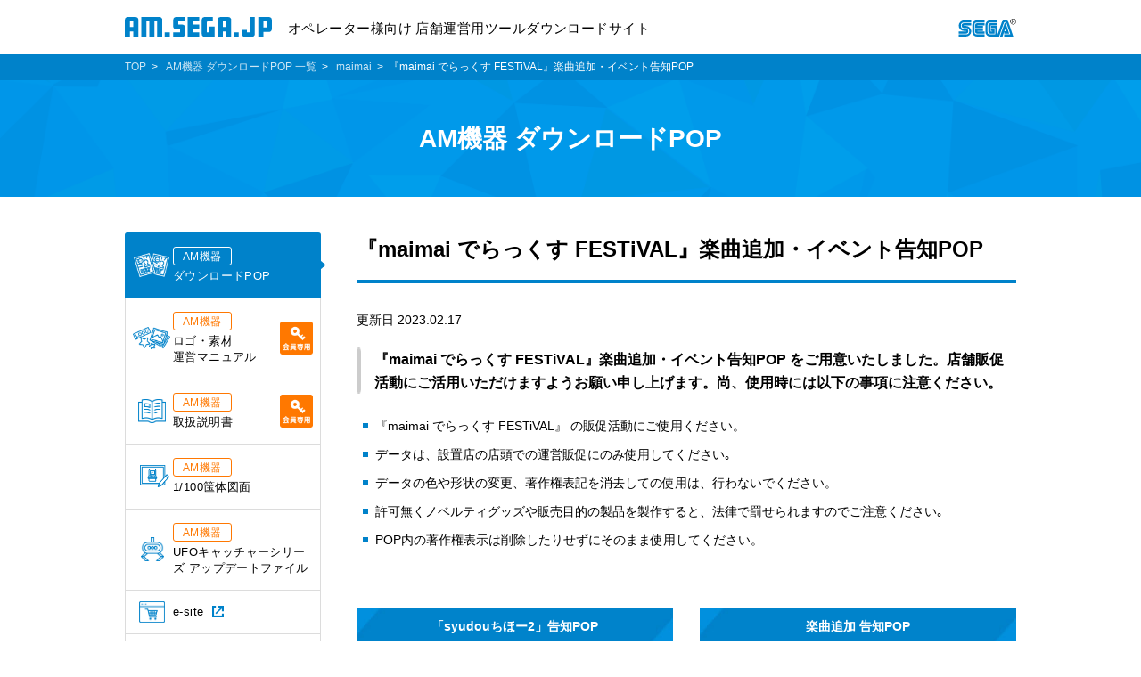

--- FILE ---
content_type: text/html; charset=UTF-8
request_url: https://am.sega.jp/dlpop/maimai/27717
body_size: 33225
content:
<!DOCTYPE html>
<html lang="ja" class="no-js no-svg">
<head prefix="og: http://ogp.me/ns# fb: http://ogp.me/ns/fb# website: http://ogp.me/ns/website#">
    <!-- Google Tag Manager -->
    <script>(function(w,d,s,l,i){w[l]=w[l]||[];w[l].push({'gtm.start':
          new Date().getTime(),event:'gtm.js'});var f=d.getElementsByTagName(s)[0],
          j=d.createElement(s),dl=l!='dataLayer'?'&l='+l:'';j.async=true;j.src=
          'https://www.googletagmanager.com/gtm.js?id='+i+dl;f.parentNode.insertBefore(j,f);
        })(window,document,'script','dataLayer','GTM-5PWDSV');</script>
    <!-- End Google Tag Manager -->
    <meta charset="UTF-8">
    <meta http-equiv="X-UA-Compatible" content="IE=edge">
    <meta name="viewport" content="width=device-width, initial-scale=1.0">
    <meta property="og:description" content=""/>
    <meta name="keywords" content="SEGA,セガ,am.sega,ゲーム">
    <link rel="canonical" href="https://am.sega.jp/">
    <meta name="format-detection" content="telephone=no">
    <meta property="og:title" content=""/>
    <meta property="og:type" content="website">
    <meta property="og:image" content="https://am.sega.jp/wp-content/themes/amsega/images/image.jpg"/>
    <meta property="og:url" content="https://am.sega.jp/"/>
    <meta property="og:description" content="">
    <meta property="og:site_name" content="am.sega.jp">
    <meta property="og:locale" content="ja">
    <meta name="twitter:card" content="summary_large_image">
    <meta name="twitter:site" content="@SiteAccount">
    <link rel="icon" href="https://am.sega.jp/wp-content/themes/amsega/assets/favicon.ico" />
	<title>『maimai でらっくす FESTiVAL』楽曲追加・イベント告知POP</title>
<meta name='robots' content='max-image-preview:large' />
<link rel='dns-prefetch' href='//code.jquery.com' />
<link rel="alternate" title="oEmbed (JSON)" type="application/json+oembed" href="https://admin-wp-am.sega.jp/index.php/wp-json/oembed/1.0/embed?url=https%3A%2F%2Fam.sega.jp%2Fdlpop%2Fmaimai%2F27717" />
<link rel="alternate" title="oEmbed (XML)" type="text/xml+oembed" href="https://admin-wp-am.sega.jp/index.php/wp-json/oembed/1.0/embed?url=https%3A%2F%2Fam.sega.jp%2Fdlpop%2Fmaimai%2F27717&#038;format=xml" />
<style id='wp-img-auto-sizes-contain-inline-css' type='text/css'>
img:is([sizes=auto i],[sizes^="auto," i]){contain-intrinsic-size:3000px 1500px}
/*# sourceURL=wp-img-auto-sizes-contain-inline-css */
</style>
<style id='wp-emoji-styles-inline-css' type='text/css'>

	img.wp-smiley, img.emoji {
		display: inline !important;
		border: none !important;
		box-shadow: none !important;
		height: 1em !important;
		width: 1em !important;
		margin: 0 0.07em !important;
		vertical-align: -0.1em !important;
		background: none !important;
		padding: 0 !important;
	}
/*# sourceURL=wp-emoji-styles-inline-css */
</style>
<style id='wp-block-library-inline-css' type='text/css'>
:root{--wp-block-synced-color:#7a00df;--wp-block-synced-color--rgb:122,0,223;--wp-bound-block-color:var(--wp-block-synced-color);--wp-editor-canvas-background:#ddd;--wp-admin-theme-color:#007cba;--wp-admin-theme-color--rgb:0,124,186;--wp-admin-theme-color-darker-10:#006ba1;--wp-admin-theme-color-darker-10--rgb:0,107,160.5;--wp-admin-theme-color-darker-20:#005a87;--wp-admin-theme-color-darker-20--rgb:0,90,135;--wp-admin-border-width-focus:2px}@media (min-resolution:192dpi){:root{--wp-admin-border-width-focus:1.5px}}.wp-element-button{cursor:pointer}:root .has-very-light-gray-background-color{background-color:#eee}:root .has-very-dark-gray-background-color{background-color:#313131}:root .has-very-light-gray-color{color:#eee}:root .has-very-dark-gray-color{color:#313131}:root .has-vivid-green-cyan-to-vivid-cyan-blue-gradient-background{background:linear-gradient(135deg,#00d084,#0693e3)}:root .has-purple-crush-gradient-background{background:linear-gradient(135deg,#34e2e4,#4721fb 50%,#ab1dfe)}:root .has-hazy-dawn-gradient-background{background:linear-gradient(135deg,#faaca8,#dad0ec)}:root .has-subdued-olive-gradient-background{background:linear-gradient(135deg,#fafae1,#67a671)}:root .has-atomic-cream-gradient-background{background:linear-gradient(135deg,#fdd79a,#004a59)}:root .has-nightshade-gradient-background{background:linear-gradient(135deg,#330968,#31cdcf)}:root .has-midnight-gradient-background{background:linear-gradient(135deg,#020381,#2874fc)}:root{--wp--preset--font-size--normal:16px;--wp--preset--font-size--huge:42px}.has-regular-font-size{font-size:1em}.has-larger-font-size{font-size:2.625em}.has-normal-font-size{font-size:var(--wp--preset--font-size--normal)}.has-huge-font-size{font-size:var(--wp--preset--font-size--huge)}.has-text-align-center{text-align:center}.has-text-align-left{text-align:left}.has-text-align-right{text-align:right}.has-fit-text{white-space:nowrap!important}#end-resizable-editor-section{display:none}.aligncenter{clear:both}.items-justified-left{justify-content:flex-start}.items-justified-center{justify-content:center}.items-justified-right{justify-content:flex-end}.items-justified-space-between{justify-content:space-between}.screen-reader-text{border:0;clip-path:inset(50%);height:1px;margin:-1px;overflow:hidden;padding:0;position:absolute;width:1px;word-wrap:normal!important}.screen-reader-text:focus{background-color:#ddd;clip-path:none;color:#444;display:block;font-size:1em;height:auto;left:5px;line-height:normal;padding:15px 23px 14px;text-decoration:none;top:5px;width:auto;z-index:100000}html :where(.has-border-color){border-style:solid}html :where([style*=border-top-color]){border-top-style:solid}html :where([style*=border-right-color]){border-right-style:solid}html :where([style*=border-bottom-color]){border-bottom-style:solid}html :where([style*=border-left-color]){border-left-style:solid}html :where([style*=border-width]){border-style:solid}html :where([style*=border-top-width]){border-top-style:solid}html :where([style*=border-right-width]){border-right-style:solid}html :where([style*=border-bottom-width]){border-bottom-style:solid}html :where([style*=border-left-width]){border-left-style:solid}html :where(img[class*=wp-image-]){height:auto;max-width:100%}:where(figure){margin:0 0 1em}html :where(.is-position-sticky){--wp-admin--admin-bar--position-offset:var(--wp-admin--admin-bar--height,0px)}@media screen and (max-width:600px){html :where(.is-position-sticky){--wp-admin--admin-bar--position-offset:0px}}

/*# sourceURL=wp-block-library-inline-css */
</style><style id='global-styles-inline-css' type='text/css'>
:root{--wp--preset--aspect-ratio--square: 1;--wp--preset--aspect-ratio--4-3: 4/3;--wp--preset--aspect-ratio--3-4: 3/4;--wp--preset--aspect-ratio--3-2: 3/2;--wp--preset--aspect-ratio--2-3: 2/3;--wp--preset--aspect-ratio--16-9: 16/9;--wp--preset--aspect-ratio--9-16: 9/16;--wp--preset--color--black: #000000;--wp--preset--color--cyan-bluish-gray: #abb8c3;--wp--preset--color--white: #ffffff;--wp--preset--color--pale-pink: #f78da7;--wp--preset--color--vivid-red: #cf2e2e;--wp--preset--color--luminous-vivid-orange: #ff6900;--wp--preset--color--luminous-vivid-amber: #fcb900;--wp--preset--color--light-green-cyan: #7bdcb5;--wp--preset--color--vivid-green-cyan: #00d084;--wp--preset--color--pale-cyan-blue: #8ed1fc;--wp--preset--color--vivid-cyan-blue: #0693e3;--wp--preset--color--vivid-purple: #9b51e0;--wp--preset--gradient--vivid-cyan-blue-to-vivid-purple: linear-gradient(135deg,rgb(6,147,227) 0%,rgb(155,81,224) 100%);--wp--preset--gradient--light-green-cyan-to-vivid-green-cyan: linear-gradient(135deg,rgb(122,220,180) 0%,rgb(0,208,130) 100%);--wp--preset--gradient--luminous-vivid-amber-to-luminous-vivid-orange: linear-gradient(135deg,rgb(252,185,0) 0%,rgb(255,105,0) 100%);--wp--preset--gradient--luminous-vivid-orange-to-vivid-red: linear-gradient(135deg,rgb(255,105,0) 0%,rgb(207,46,46) 100%);--wp--preset--gradient--very-light-gray-to-cyan-bluish-gray: linear-gradient(135deg,rgb(238,238,238) 0%,rgb(169,184,195) 100%);--wp--preset--gradient--cool-to-warm-spectrum: linear-gradient(135deg,rgb(74,234,220) 0%,rgb(151,120,209) 20%,rgb(207,42,186) 40%,rgb(238,44,130) 60%,rgb(251,105,98) 80%,rgb(254,248,76) 100%);--wp--preset--gradient--blush-light-purple: linear-gradient(135deg,rgb(255,206,236) 0%,rgb(152,150,240) 100%);--wp--preset--gradient--blush-bordeaux: linear-gradient(135deg,rgb(254,205,165) 0%,rgb(254,45,45) 50%,rgb(107,0,62) 100%);--wp--preset--gradient--luminous-dusk: linear-gradient(135deg,rgb(255,203,112) 0%,rgb(199,81,192) 50%,rgb(65,88,208) 100%);--wp--preset--gradient--pale-ocean: linear-gradient(135deg,rgb(255,245,203) 0%,rgb(182,227,212) 50%,rgb(51,167,181) 100%);--wp--preset--gradient--electric-grass: linear-gradient(135deg,rgb(202,248,128) 0%,rgb(113,206,126) 100%);--wp--preset--gradient--midnight: linear-gradient(135deg,rgb(2,3,129) 0%,rgb(40,116,252) 100%);--wp--preset--font-size--small: 13px;--wp--preset--font-size--medium: 20px;--wp--preset--font-size--large: 36px;--wp--preset--font-size--x-large: 42px;--wp--preset--spacing--20: 0.44rem;--wp--preset--spacing--30: 0.67rem;--wp--preset--spacing--40: 1rem;--wp--preset--spacing--50: 1.5rem;--wp--preset--spacing--60: 2.25rem;--wp--preset--spacing--70: 3.38rem;--wp--preset--spacing--80: 5.06rem;--wp--preset--shadow--natural: 6px 6px 9px rgba(0, 0, 0, 0.2);--wp--preset--shadow--deep: 12px 12px 50px rgba(0, 0, 0, 0.4);--wp--preset--shadow--sharp: 6px 6px 0px rgba(0, 0, 0, 0.2);--wp--preset--shadow--outlined: 6px 6px 0px -3px rgb(255, 255, 255), 6px 6px rgb(0, 0, 0);--wp--preset--shadow--crisp: 6px 6px 0px rgb(0, 0, 0);}:where(.is-layout-flex){gap: 0.5em;}:where(.is-layout-grid){gap: 0.5em;}body .is-layout-flex{display: flex;}.is-layout-flex{flex-wrap: wrap;align-items: center;}.is-layout-flex > :is(*, div){margin: 0;}body .is-layout-grid{display: grid;}.is-layout-grid > :is(*, div){margin: 0;}:where(.wp-block-columns.is-layout-flex){gap: 2em;}:where(.wp-block-columns.is-layout-grid){gap: 2em;}:where(.wp-block-post-template.is-layout-flex){gap: 1.25em;}:where(.wp-block-post-template.is-layout-grid){gap: 1.25em;}.has-black-color{color: var(--wp--preset--color--black) !important;}.has-cyan-bluish-gray-color{color: var(--wp--preset--color--cyan-bluish-gray) !important;}.has-white-color{color: var(--wp--preset--color--white) !important;}.has-pale-pink-color{color: var(--wp--preset--color--pale-pink) !important;}.has-vivid-red-color{color: var(--wp--preset--color--vivid-red) !important;}.has-luminous-vivid-orange-color{color: var(--wp--preset--color--luminous-vivid-orange) !important;}.has-luminous-vivid-amber-color{color: var(--wp--preset--color--luminous-vivid-amber) !important;}.has-light-green-cyan-color{color: var(--wp--preset--color--light-green-cyan) !important;}.has-vivid-green-cyan-color{color: var(--wp--preset--color--vivid-green-cyan) !important;}.has-pale-cyan-blue-color{color: var(--wp--preset--color--pale-cyan-blue) !important;}.has-vivid-cyan-blue-color{color: var(--wp--preset--color--vivid-cyan-blue) !important;}.has-vivid-purple-color{color: var(--wp--preset--color--vivid-purple) !important;}.has-black-background-color{background-color: var(--wp--preset--color--black) !important;}.has-cyan-bluish-gray-background-color{background-color: var(--wp--preset--color--cyan-bluish-gray) !important;}.has-white-background-color{background-color: var(--wp--preset--color--white) !important;}.has-pale-pink-background-color{background-color: var(--wp--preset--color--pale-pink) !important;}.has-vivid-red-background-color{background-color: var(--wp--preset--color--vivid-red) !important;}.has-luminous-vivid-orange-background-color{background-color: var(--wp--preset--color--luminous-vivid-orange) !important;}.has-luminous-vivid-amber-background-color{background-color: var(--wp--preset--color--luminous-vivid-amber) !important;}.has-light-green-cyan-background-color{background-color: var(--wp--preset--color--light-green-cyan) !important;}.has-vivid-green-cyan-background-color{background-color: var(--wp--preset--color--vivid-green-cyan) !important;}.has-pale-cyan-blue-background-color{background-color: var(--wp--preset--color--pale-cyan-blue) !important;}.has-vivid-cyan-blue-background-color{background-color: var(--wp--preset--color--vivid-cyan-blue) !important;}.has-vivid-purple-background-color{background-color: var(--wp--preset--color--vivid-purple) !important;}.has-black-border-color{border-color: var(--wp--preset--color--black) !important;}.has-cyan-bluish-gray-border-color{border-color: var(--wp--preset--color--cyan-bluish-gray) !important;}.has-white-border-color{border-color: var(--wp--preset--color--white) !important;}.has-pale-pink-border-color{border-color: var(--wp--preset--color--pale-pink) !important;}.has-vivid-red-border-color{border-color: var(--wp--preset--color--vivid-red) !important;}.has-luminous-vivid-orange-border-color{border-color: var(--wp--preset--color--luminous-vivid-orange) !important;}.has-luminous-vivid-amber-border-color{border-color: var(--wp--preset--color--luminous-vivid-amber) !important;}.has-light-green-cyan-border-color{border-color: var(--wp--preset--color--light-green-cyan) !important;}.has-vivid-green-cyan-border-color{border-color: var(--wp--preset--color--vivid-green-cyan) !important;}.has-pale-cyan-blue-border-color{border-color: var(--wp--preset--color--pale-cyan-blue) !important;}.has-vivid-cyan-blue-border-color{border-color: var(--wp--preset--color--vivid-cyan-blue) !important;}.has-vivid-purple-border-color{border-color: var(--wp--preset--color--vivid-purple) !important;}.has-vivid-cyan-blue-to-vivid-purple-gradient-background{background: var(--wp--preset--gradient--vivid-cyan-blue-to-vivid-purple) !important;}.has-light-green-cyan-to-vivid-green-cyan-gradient-background{background: var(--wp--preset--gradient--light-green-cyan-to-vivid-green-cyan) !important;}.has-luminous-vivid-amber-to-luminous-vivid-orange-gradient-background{background: var(--wp--preset--gradient--luminous-vivid-amber-to-luminous-vivid-orange) !important;}.has-luminous-vivid-orange-to-vivid-red-gradient-background{background: var(--wp--preset--gradient--luminous-vivid-orange-to-vivid-red) !important;}.has-very-light-gray-to-cyan-bluish-gray-gradient-background{background: var(--wp--preset--gradient--very-light-gray-to-cyan-bluish-gray) !important;}.has-cool-to-warm-spectrum-gradient-background{background: var(--wp--preset--gradient--cool-to-warm-spectrum) !important;}.has-blush-light-purple-gradient-background{background: var(--wp--preset--gradient--blush-light-purple) !important;}.has-blush-bordeaux-gradient-background{background: var(--wp--preset--gradient--blush-bordeaux) !important;}.has-luminous-dusk-gradient-background{background: var(--wp--preset--gradient--luminous-dusk) !important;}.has-pale-ocean-gradient-background{background: var(--wp--preset--gradient--pale-ocean) !important;}.has-electric-grass-gradient-background{background: var(--wp--preset--gradient--electric-grass) !important;}.has-midnight-gradient-background{background: var(--wp--preset--gradient--midnight) !important;}.has-small-font-size{font-size: var(--wp--preset--font-size--small) !important;}.has-medium-font-size{font-size: var(--wp--preset--font-size--medium) !important;}.has-large-font-size{font-size: var(--wp--preset--font-size--large) !important;}.has-x-large-font-size{font-size: var(--wp--preset--font-size--x-large) !important;}
/*# sourceURL=global-styles-inline-css */
</style>

<style id='classic-theme-styles-inline-css' type='text/css'>
/*! This file is auto-generated */
.wp-block-button__link{color:#fff;background-color:#32373c;border-radius:9999px;box-shadow:none;text-decoration:none;padding:calc(.667em + 2px) calc(1.333em + 2px);font-size:1.125em}.wp-block-file__button{background:#32373c;color:#fff;text-decoration:none}
/*# sourceURL=/wp-includes/css/classic-themes.min.css */
</style>
<link rel='stylesheet' id='amazonpolly-css' href='https://am.sega.jp/wp-content/plugins/amazon-polly/public/css/amazonpolly-public.css?ver=1.0.0' type='text/css' media='all' />
<link rel='stylesheet' id='style-css' href='https://am.sega.jp/wp-content/themes/amsega/assets/css/site.css?ver=1.4.0' type='text/css' media='all' />
<script type="text/javascript" src="https://am.sega.jp/wp-includes/js/jquery/jquery.min.js?ver=3.7.1" id="jquery-core-js"></script>
<script type="text/javascript" src="https://am.sega.jp/wp-includes/js/jquery/jquery-migrate.min.js?ver=3.4.1" id="jquery-migrate-js"></script>
<script type="text/javascript" src="https://am.sega.jp/wp-content/plugins/amazon-polly/public/js/amazonpolly-public.js?ver=1.0.0" id="amazonpolly-js"></script>
<link rel="EditURI" type="application/rsd+xml" title="RSD" href="https://admin-wp-am.sega.jp/xmlrpc.php?rsd" />
<link rel="canonical" href="https://am.sega.jp/dlpop/maimai/27717" />
<link rel='shortlink' href='https://am.sega.jp/?p=27717' />
</head>

<body>
<!-- Google Tag Manager (noscript) -->
<noscript><iframe src="https://www.googletagmanager.com/ns.html?id=GTM-5PWDSV"
                  height="0" width="0" style="display:none;visibility:hidden"></iframe></noscript>
<!-- End Google Tag Manager (noscript) -->
<header class="st-Header">
    <div class="st-Header_Inner">
        <div class="st-Header_Site">
            <a href="https://am.sega.jp/"><img class="st-Header_SiteImage" src="https://am.sega.jp/wp-content/themes/amsega/assets/img/common/logo_site.svg" alt="AM.SEGA.JP"></a>
            <p class="st-Header_SiteText">オペレーター様向け 店舗運営用ツールダウンロードサイト</p>
        </div>
        <a class="st-Header_Brand" href="http://sega.jp/" target="_blank"><img class="st-Header_BrandImage" src="https://am.sega.jp/wp-content/themes/amsega/assets/img/common/logo_sega.svg" alt="SEGA®"></a>
    </div>
</header>
    <nav class="st-GlobalNav">
        <button class="st-GlobalNav_Button" id="st-GlobalNav_Button" type="button" aria-controls="st-GlobalNav_Nav" aria-expanded="false">
            <img class="st-GlobalNav_ButtonHumberger" src="https://am.sega.jp/wp-content/themes/amsega/assets/img/Structure/icon_humberger.svg" alt>メニュー<span class="st-GlobalNav_ButtonArrow" aria-hidden="true"></span>
        </button>
        <div class="st-GlobalNav_Nav" id="st-GlobalNav_Nav" aria-labelledby="st-GlobalNav_Button" aria-hidden="true"></div>
    </nav>
<div class="st-Breadcrumb_bg">
    <div class="st-Wrapper">
        <ol class="st-Breadcrumb">
            <li class="st-Breadcrumb_Item"><a class="st-Breadcrumb_Link" href="https://am.sega.jp/">TOP</a>
            </li>
			                <li class="st-Breadcrumb_Item">
                    <a class="st-Breadcrumb_Link" href="https://am.sega.jp/dlpop/">AM機器 ダウンロードPOP 一覧</a>
                </li>
				                    <li class="st-Breadcrumb_Item">
						                            <a class="st-Breadcrumb_Link" href="https://am.sega.jp/dlpop/dlpop_cat/maimai">maimai</a>
						                    </li>
				                <li class="st-Breadcrumb_Item">『maimai でらっくす FESTiVAL』楽曲追加・イベント告知POP</li>
			        </ol>
    </div>
</div>
<main>
    <div class="st-PageHead">
        <div class="st-Wrapper">
			                <h1>AM機器 ダウンロードPOP</h1>
			        </div>
    </div>
    <div class="st-Wrapper">
        <div class="st-Content">
            <h2 class="st-Heading2">『maimai でらっくす FESTiVAL』楽曲追加・イベント告知POP</h2>
            <p class="sw-date">更新日 2023.02.17</p>
								<h3 class="st-Heading3">『maimai でらっくす FESTiVAL』楽曲追加・イベント告知POP をご用意いたしました。店舗販促活動にご活用いただけますようお願い申し上げます。尚、使用時には以下の事項に注意ください。</h3>
					<ul class="sw-ListUnorder">
						<li>『maimai でらっくす FESTiVAL』 の販促活動にご使用ください。</li>
						<li>データは、設置店の店頭での運営販促にのみ使用してください｡</li>
						<li>データの色や形状の変更、著作権表記を消去しての使用は、行わないでください。</li>
						<li>許可無くノベルティグッズや販売目的の製品を製作すると、法律で罰せられますのでご注意ください｡</li>
						<li>POP内の著作権表示は削除したりせずにそのまま使用してください。</li>
					</ul>

								<div class="st-Block">
					
																																																																																										
																					<div class="st-Grids st-Grids-col2Md">
																			<div class="st-Grids_Item">
											<h4 class="st-Heading4">
												「syudouちほー2」告知POP											</h4>
											<div hidden>『maimai でらっくす FESTiVAL』楽曲追加・イベント告知POP</div>
											<div class="pop-Area">
												<a href="https://am.sega.jp/wp-content/uploads/2023/02//maimai_20230217a43ghrjKks_S.pdf" target="_blank" onclick="contentLink('『maimai でらっくす FESTiVAL』楽曲追加・イベント告知POP: https://am.sega.jp/wp-content/uploads/2023/02//maimai_20230217a43ghrjKks_S.pdf')">
													<img src="https://am.sega.jp/wp-content/uploads/2023/02//maimai_20230217a43ghrjKks_S.jpg" alt="">
													<p>
														<span class="sw-LinkPdf_Icon" aria-hidden="true">A3サイズ(543KB)														</span>
													</p>
												</a>
											</div>
										</div>
																													<div class="st-Grids_Item">
											<h4 class="st-Heading4">
												楽曲追加 告知POP											</h4>
											<div hidden>『maimai でらっくす FESTiVAL』楽曲追加・イベント告知POP</div>
											<div class="pop-Area">
												<a href="https://am.sega.jp/wp-content/uploads/2023/02//maimai_20230217b79lwqjJde_S.pdf" target="_blank" onclick="contentLink('『maimai でらっくす FESTiVAL』楽曲追加・イベント告知POP: https://am.sega.jp/wp-content/uploads/2023/02//maimai_20230217b79lwqjJde_S.pdf')">
													<img src="https://am.sega.jp/wp-content/uploads/2023/02//maimai_20230217b79lwqjJde_S.jpg" alt="">
													<p>
														<span class="sw-LinkPdf_Icon" aria-hidden="true">A3サイズ(314KB)														</span>
													</p>
												</a>
											</div>
										</div>
																		</div>
																																									<div class="st-Grids st-Grids-col2Md">
																			<div class="st-Grids_Item">
											<h4 class="st-Heading4">
												「でらっくすパス」の一時販売停止のお知らせ											</h4>
											<div hidden>『maimai でらっくす FESTiVAL』楽曲追加・イベント告知POP</div>
											<div class="pop-Area">
												<a href="https://am.sega.jp/wp-content/uploads/2023/02//maimai_20230217c14gthjRjd_S-1.pdf" target="_blank" onclick="contentLink('『maimai でらっくす FESTiVAL』楽曲追加・イベント告知POP: https://am.sega.jp/wp-content/uploads/2023/02//maimai_20230217c14gthjRjd_S-1.pdf')">
													<img src="https://am.sega.jp/wp-content/uploads/2023/02//maimai_20230217c14gthjRjd_S.jpg" alt="">
													<p>
														<span class="sw-LinkPdf_Icon" aria-hidden="true">A3サイズ(395KB)														</span>
													</p>
												</a>
											</div>
										</div>
																		</div>
																						</div>
						                    <div class="sw-ButtonWrapper">
                        <a class="sw-Button" href="https://maimai.sega.jp/" target="_blank">公式サイト</a>
                    </div>
				                    <p class="sw-TextCenter">©2020 DWANGO Co., Ltd.</p>
				        </div>
		
<nav class="st-GlobalNav_Sidebar">
    <ul class="st-GlobalNav_Items">
        <li class="st-GlobalNav_Item">
            <a class="st-GlobalNav_Link" href="https://am.sega.jp/dlpop/">
                <img class="st-GlobalNav_CategoryIcon" src="https://am.sega.jp/wp-content/themes/amsega/assets/img/SiteWide/Icon/NavDlPop.png" alt="">
                <p class="st-Label">AM機器</p><br class="pc">
                ダウンロードPOP
                <span class="st-GlobalNav_ArrowIcon" aria-hidden="true"></span>
            </a>
        </li>
        <li class="st-GlobalNav_Item">
            <a class="st-GlobalNav_Link" href="https://am.sega.jp/logopop/">
                <img class="st-GlobalNav_CategoryIcon" src="https://am.sega.jp/wp-content/themes/amsega/assets/img/SiteWide/Icon/NavLogo.png" alt="">
                <p class="st-Label">AM機器</p><br class="pc">
                ロゴ・素材<br>運営マニュアル
                <img class="st-GlobalNav_MemberIcon" src="https://am.sega.jp/wp-content/themes/amsega/assets/img/Structure/menbar.png" alt="会員専用">
                <span class="st-GlobalNav_ArrowIcon" aria-hidden="true"></span>
            </a>
        </li>
        <li class="st-GlobalNav_Item">
            <a class="st-GlobalNav_Link" href="https://am.sega.jp/inst/">
                <img class="st-GlobalNav_CategoryIcon" src="https://am.sega.jp/wp-content/themes/amsega/assets/img/SiteWide/Icon/NavManual.png" alt="">
                <p class="st-Label">AM機器</p><br class="pc">
                取扱説明書
                <img class="st-GlobalNav_MemberIcon" src="https://am.sega.jp/wp-content/themes/amsega/assets/img/Structure/menbar.png" alt="会員専用">
                <span class="st-GlobalNav_ArrowIcon" aria-hidden="true"></span>
            </a>
        </li>
        <li class="st-GlobalNav_Item">
            <a class="st-GlobalNav_Link" href="https://am.sega.jp/cad/">
                <img class="st-GlobalNav_CategoryIcon" src="https://am.sega.jp/wp-content/themes/amsega/assets/img/SiteWide/Icon/NavCad.png" alt="">
                <p class="st-Label">AM機器</p><br class="pc">
                1/100筺体図面
                <span class="st-GlobalNav_ArrowIcon" aria-hidden="true"></span>
            </a>
        </li>
        <li class="st-GlobalNav_Item">
            <a class="st-GlobalNav_Link" href="https://am.sega.jp/crane/">
                <img class="st-GlobalNav_CategoryIcon" src="https://am.sega.jp/wp-content/themes/amsega/assets/img/SiteWide/Icon/NavUfo.png" alt="">
                <p class="st-Label">AM機器</p><br class="pc">
                UFOキャッチャーシリーズ アップデートファイル
                <span class="st-GlobalNav_ArrowIcon" aria-hidden="true"></span>
            </a>
        </li>
        <li class="st-GlobalNav_Item">
            <a class="st-GlobalNav_Link" href="http://www.sls-net.co.jp/e-site/" target="_blank">
                <img class="st-GlobalNav_CategoryIcon" src="https://am.sega.jp/wp-content/themes/amsega/assets/img/SiteWide/Icon/NavEsite.png" alt="">
                <span class="sw-Blank_Icon">e-site</span>
                <span class="st-GlobalNav_ArrowIcon" aria-hidden="true"></span>
                <!--                <img class="st-GlobalNav_MemberIcon" src="--><!--/assets/img/Structure/menbar2.png" alt="会員専用">-->
            </a>
        </li>
        <li class="st-GlobalNav_Item">
            <a class="st-GlobalNav_Link prize" href="https://am.sega.jp/pzpop/">
                <img class="st-GlobalNav_CategoryIcon" src="https://am.sega.jp/wp-content/themes/amsega/assets/img/SiteWide/Icon/pz-pop.png" alt="">
                <p class="st-Label prize">プライズ</p><br class="pc">
                ダウンロードPOP
                <img class="st-GlobalNav_MemberIcon" src="https://am.sega.jp/wp-content/themes/amsega/assets/img/Structure/menbar.png" alt="会員専用">
                <span class="st-GlobalNav_ArrowIcon" aria-hidden="true"></span>
            </a>
        </li>
    </ul>
</nav>
    </div>
</main>
<footer>
    <div class="st-Sitemap">
        <ul class="st-Sitemap_Items">
            <li class="st-Sitemap_Item">
                <a class="st-Sitemap_Link" href="https://am.sega.jp/about/">当サイトについて</a>
            </li>
            <li class="st-Sitemap_Item" aria-hidden="true">
                <a class="st-Sitemap_Link sw-Blank" href="https://www.segafave.co.jp/privacy/" target="_blank">
                    <span class="sw-Blank_Icon">プライバシーポリシー</span>
                </a></li>
            <li class="st-Sitemap_Item" aria-hidden="true">
                <a class="st-Sitemap_Link sw-Blank" href="https://www.sega.co.jp/web-accessibility/" target="_blank">
                    <span class="sw-Blank_Icon">ウェブアクセシビリティ方針</span>
                </a></li>
            <li class="st-Sitemap_Item" aria-hidden="true">
                <a class="st-Sitemap_Link sw-Blank" href="https://www.segafave.co.jp/secondhand_dealer/" target="_blank">
                    <span class="sw-Blank_Icon">古物営業法に基づく表示</span>
                </a></li>
        </ul>
    </div>
    <div class="st-Copyright">
        <small class="st-Copyright_Text">©SEGA</small>
    </div>
</footer>
<script>window.jQuery || document.write('<script src="/assets/js/jquery.min.js"><\/script>')</script>
<script type="speculationrules">
{"prefetch":[{"source":"document","where":{"and":[{"href_matches":"/*"},{"not":{"href_matches":["/wp-*.php","/wp-admin/*","/wp-content/uploads/*","/wp-content/*","/wp-content/plugins/*","/wp-content/themes/amsega/*","/*\\?(.+)"]}},{"not":{"selector_matches":"a[rel~=\"nofollow\"]"}},{"not":{"selector_matches":".no-prefetch, .no-prefetch a"}}]},"eagerness":"conservative"}]}
</script>
<script type="text/javascript" src="//code.jquery.com/jquery-3.2.1.min.js" id="amsega_jquery-js"></script>
<script type="text/javascript" src="https://am.sega.jp/wp-content/themes/amsega/assets/js/lib.js" id="lib-js"></script>
<script type="text/javascript" src="https://am.sega.jp/wp-content/themes/amsega/assets/js/site.js" id="site-js"></script>
<script id="wp-emoji-settings" type="application/json">
{"baseUrl":"https://s.w.org/images/core/emoji/17.0.2/72x72/","ext":".png","svgUrl":"https://s.w.org/images/core/emoji/17.0.2/svg/","svgExt":".svg","source":{"concatemoji":"https://am.sega.jp/wp-includes/js/wp-emoji-release.min.js?ver=6.9"}}
</script>
<script type="module">
/* <![CDATA[ */
/*! This file is auto-generated */
const a=JSON.parse(document.getElementById("wp-emoji-settings").textContent),o=(window._wpemojiSettings=a,"wpEmojiSettingsSupports"),s=["flag","emoji"];function i(e){try{var t={supportTests:e,timestamp:(new Date).valueOf()};sessionStorage.setItem(o,JSON.stringify(t))}catch(e){}}function c(e,t,n){e.clearRect(0,0,e.canvas.width,e.canvas.height),e.fillText(t,0,0);t=new Uint32Array(e.getImageData(0,0,e.canvas.width,e.canvas.height).data);e.clearRect(0,0,e.canvas.width,e.canvas.height),e.fillText(n,0,0);const a=new Uint32Array(e.getImageData(0,0,e.canvas.width,e.canvas.height).data);return t.every((e,t)=>e===a[t])}function p(e,t){e.clearRect(0,0,e.canvas.width,e.canvas.height),e.fillText(t,0,0);var n=e.getImageData(16,16,1,1);for(let e=0;e<n.data.length;e++)if(0!==n.data[e])return!1;return!0}function u(e,t,n,a){switch(t){case"flag":return n(e,"\ud83c\udff3\ufe0f\u200d\u26a7\ufe0f","\ud83c\udff3\ufe0f\u200b\u26a7\ufe0f")?!1:!n(e,"\ud83c\udde8\ud83c\uddf6","\ud83c\udde8\u200b\ud83c\uddf6")&&!n(e,"\ud83c\udff4\udb40\udc67\udb40\udc62\udb40\udc65\udb40\udc6e\udb40\udc67\udb40\udc7f","\ud83c\udff4\u200b\udb40\udc67\u200b\udb40\udc62\u200b\udb40\udc65\u200b\udb40\udc6e\u200b\udb40\udc67\u200b\udb40\udc7f");case"emoji":return!a(e,"\ud83e\u1fac8")}return!1}function f(e,t,n,a){let r;const o=(r="undefined"!=typeof WorkerGlobalScope&&self instanceof WorkerGlobalScope?new OffscreenCanvas(300,150):document.createElement("canvas")).getContext("2d",{willReadFrequently:!0}),s=(o.textBaseline="top",o.font="600 32px Arial",{});return e.forEach(e=>{s[e]=t(o,e,n,a)}),s}function r(e){var t=document.createElement("script");t.src=e,t.defer=!0,document.head.appendChild(t)}a.supports={everything:!0,everythingExceptFlag:!0},new Promise(t=>{let n=function(){try{var e=JSON.parse(sessionStorage.getItem(o));if("object"==typeof e&&"number"==typeof e.timestamp&&(new Date).valueOf()<e.timestamp+604800&&"object"==typeof e.supportTests)return e.supportTests}catch(e){}return null}();if(!n){if("undefined"!=typeof Worker&&"undefined"!=typeof OffscreenCanvas&&"undefined"!=typeof URL&&URL.createObjectURL&&"undefined"!=typeof Blob)try{var e="postMessage("+f.toString()+"("+[JSON.stringify(s),u.toString(),c.toString(),p.toString()].join(",")+"));",a=new Blob([e],{type:"text/javascript"});const r=new Worker(URL.createObjectURL(a),{name:"wpTestEmojiSupports"});return void(r.onmessage=e=>{i(n=e.data),r.terminate(),t(n)})}catch(e){}i(n=f(s,u,c,p))}t(n)}).then(e=>{for(const n in e)a.supports[n]=e[n],a.supports.everything=a.supports.everything&&a.supports[n],"flag"!==n&&(a.supports.everythingExceptFlag=a.supports.everythingExceptFlag&&a.supports[n]);var t;a.supports.everythingExceptFlag=a.supports.everythingExceptFlag&&!a.supports.flag,a.supports.everything||((t=a.source||{}).concatemoji?r(t.concatemoji):t.wpemoji&&t.twemoji&&(r(t.twemoji),r(t.wpemoji)))});
//# sourceURL=https://admin-wp-am.sega.jp/wp-includes/js/wp-emoji-loader.min.js
/* ]]> */
</script>
</body>
</html>
